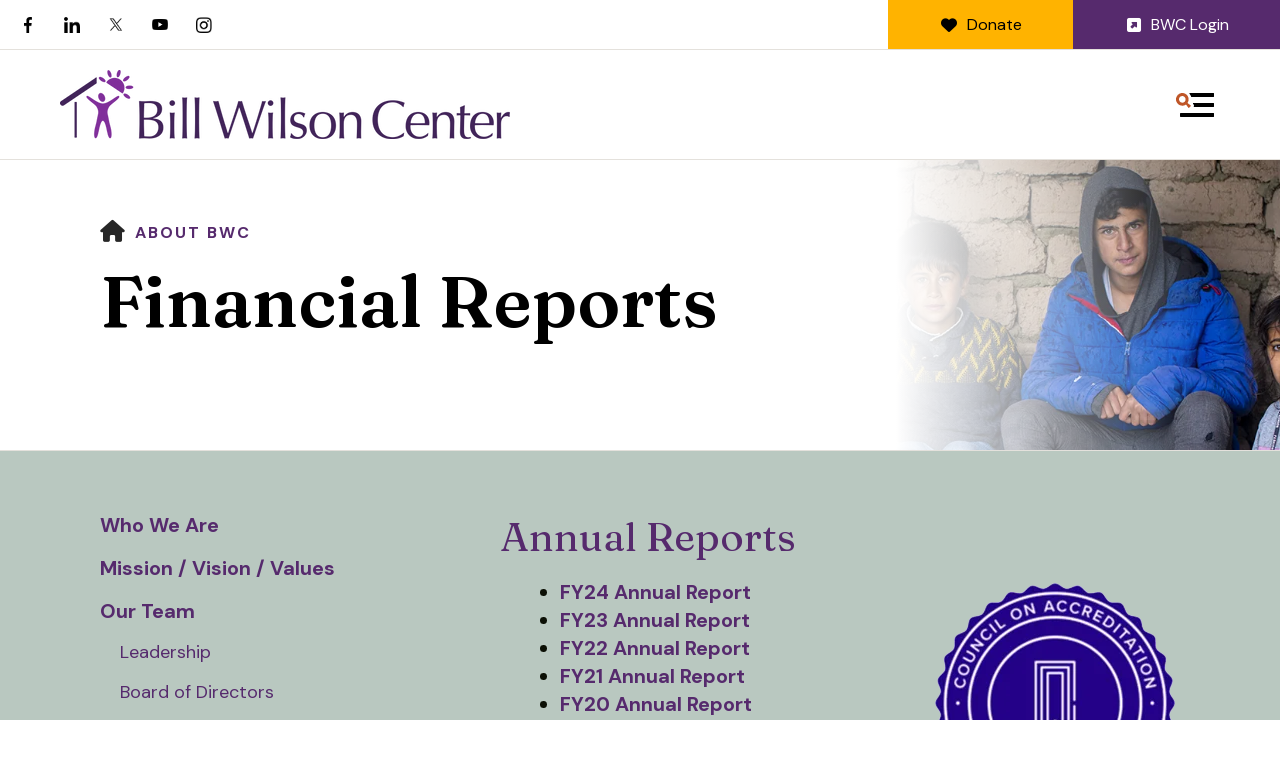

--- FILE ---
content_type: text/html; charset=UTF-8
request_url: https://www.billwilsoncenter.org/about/reports.html
body_size: 13983
content:
<!DOCTYPE html>

<!--[if lt IE 9]><html lang="en" class="no-js lt-ie10 lt-ie9"><![endif]-->
<!--[if IE 9]><html lang="en" class="no-js is-ie9 lt-ie10"><![endif]-->
<!--[if gt IE 9]><!--><html lang="en" class="no-js"><!--<![endif]-->

<head>
  <title>Financial Reports</title>
    <link rel="shortcut icon" href="https://cdn.firespring.com/images/51c80d76-a31c-4fea-a3d8-4fad1b29e825"/>


<!-- Meta tags -->
<meta charset="utf-8">
<meta name="viewport" content="width=device-width, initial-scale=1.0">

      <meta name="systranlinks-validation" content="16de7299368aba54340c015affe79476">
  


  <meta name="description" content="Financial reports for Bill Wilson Center, including Annual Reports, Audits  and 990s, are posted.">

  <meta property="og:title" content="Financial Reports">
  <meta property="og:url" content="https://www.billwilsoncenter.org/about/reports.html">
  <meta property="og:type" content="website">
      <meta property="og:description" content="Financial reports for Bill Wilson Center, including Annual Reports, Audits  and 990s, are posted.">
        <meta name="twitter:card" content="summary">
  <meta name="twitter:title" content="Financial Reports">
      <meta name="twitter:description" content="Financial reports for Bill Wilson Center, including Annual Reports, Audits  and 990s, are posted.">
    
  <link rel="stylesheet" href="//cdn.firespring.com/core/v2/css/stylesheet.1769071783.css">

<!-- CSS -->
      <link rel="stylesheet" href="//cdn.firespring.com/designs/np_retreat/css/design-3027.1769071783.css">
  
<!-- SlickSlider Assets -->
  
<!-- jQuery -->
<script nonce="03f673f96488eb3c54ee284af894d7d92f6228552c53d82d0791e382eaa8032f" type="text/javascript">
  (function (window) {
    if (window.location !== window.top.location) {
      var handler = function () {
        window.top.location = window.location;
        return false;
      };
      window.onclick = handler;
      window.onkeypress = handler;
    }
  })(this);
</script>
  <script nonce="03f673f96488eb3c54ee284af894d7d92f6228552c53d82d0791e382eaa8032f" src="//cdn.firespring.com/core/v2/js/jquery.1769071783.js"></script>

<!-- Clicky Analytics -->
    <script
    nonce="03f673f96488eb3c54ee284af894d7d92f6228552c53d82d0791e382eaa8032f"
    type="text/javascript"
  >
    var firespring = { log: function () { return }, goal: function () { return } }
    var firespring_site_id = Number('182786');
    (function () {
      var s = document.createElement('script')
      s.type = 'text/javascript'
      s.async = true
      s.src = 'https://analytics.firespring.com/js';
      (document.getElementsByTagName('head')[0] || document.getElementsByTagName('body')[0]).appendChild(s)
    })()
  </script>
<!-- End Clicky Analytics --><!-- Google External Accounts -->
<script
  async
  nonce="03f673f96488eb3c54ee284af894d7d92f6228552c53d82d0791e382eaa8032f"
  src="https://www.googletagmanager.com/gtag/js?id=G-3S8FKGBZFF"
></script>
<script nonce="03f673f96488eb3c54ee284af894d7d92f6228552c53d82d0791e382eaa8032f">
  window.dataLayer = window.dataLayer || []

  function gtag () {dataLayer.push(arguments)}

  gtag('js', new Date())
    gtag('config', 'G-3S8FKGBZFF')
    gtag('config', 'G-3MXD5JNQ3T')
  </script>
<!-- End Google External Accounts -->

            
  


</head>

  <body class="internal ">

  
  <a href="#main-content" class="skip-to-main" data-search-indexed="false">Skip to main content</a>

      <header class="header" id="header" data-search-indexed="false">
  <div class="wrap">
    <div class="top-header row">

      <div class="top-header--left row">
                          <div class="content-block social-media-block">
  <div class="collection collection--list" id="content_98dab05a59edccb414cab4603b77cba2">

    

    <ul class="collection__items">

        
                                      <li class="collection-item collection-item--has-image" id="content_98dab05a59edccb414cab4603b77cba2_item_14961764">
                                    <div class="collection-item__content clearfix">

                      <div id="content_749851be302b8dc77a7c09915c64e561_image_item_14961764"  class="collection-item-image image" style="max-width: 25px;">
    <a href="https://www.facebook.com/BillWilsonCenter.org?ref=mf" target="_blank" rel="noopener noreferrer "    itemprop="url">
    <img
        loading="lazy"
        width="25"
        height="48"
        alt="Facebook"
        src="https://cdn.firespring.com/images/7a927948-d63d-49e5-8f26-c6c4d30e42be.png"
        srcset="https://cdn.firespring.com/images/7a927948-d63d-49e5-8f26-c6c4d30e42be.png 25w"
        itemprop="image"
                    >
    </a>

          </div>
          
                      <div class="collection-item-label"><a href="https://www.facebook.com/BillWilsonCenter.org?ref=mf" target="_blank" rel="noopener noreferrer "    itemprop="url">Facebook</a></div>
          
          
        </div>
              </li>
                                          <li class="collection-item collection-item--has-image" id="content_98dab05a59edccb414cab4603b77cba2_item_14961765">
                                    <div class="collection-item__content clearfix">

                      <div id="content_749851be302b8dc77a7c09915c64e561_image_item_14961765"  class="collection-item-image image" style="max-width: 42px;">
    <a href="https://www.linkedin.com/company/bill-wilson-center/" target="_blank" rel="noopener noreferrer "    itemprop="url">
    <img
        loading="lazy"
        width="42"
        height="42"
        alt="LinkedIn"
        src="https://cdn.firespring.com/images/a04281b9-66ad-48c2-aeb9-6c88836151e9.png"
        srcset="https://cdn.firespring.com/images/a04281b9-66ad-48c2-aeb9-6c88836151e9.png 42w"
        itemprop="image"
                    >
    </a>

          </div>
          
                      <div class="collection-item-label"><a href="https://www.linkedin.com/company/bill-wilson-center/" target="_blank" rel="noopener noreferrer "    itemprop="url">LinkedIn</a></div>
          
          
        </div>
              </li>
                                          <li class="collection-item collection-item--has-image" id="content_98dab05a59edccb414cab4603b77cba2_item_14961767">
                                    <div class="collection-item__content clearfix">

                      <div id="content_749851be302b8dc77a7c09915c64e561_image_item_14961767"  class="collection-item-image image" style="max-width: 48px;">
    <a href="https://twitter.com/BillWilsonCtr" target="_blank" rel="noopener noreferrer "    itemprop="url">
    <img
        loading="lazy"
        width="48"
        height="40"
        alt="Twitter"
        src="https://cdn.firespring.com/images/025cdff1-4e9a-470c-9ae7-72bb60334f10.png"
        srcset="https://cdn.firespring.com/images/025cdff1-4e9a-470c-9ae7-72bb60334f10.png 48w"
        itemprop="image"
                    >
    </a>

          </div>
          
                      <div class="collection-item-label"><a href="https://twitter.com/BillWilsonCtr" target="_blank" rel="noopener noreferrer "    itemprop="url">Twitter</a></div>
          
          
        </div>
              </li>
                                          <li class="collection-item collection-item--has-image" id="content_98dab05a59edccb414cab4603b77cba2_item_14961768">
                                    <div class="collection-item__content clearfix">

                      <div id="content_749851be302b8dc77a7c09915c64e561_image_item_14961768"  class="collection-item-image image" style="max-width: 52px;">
    <a href="https://www.youtube.com/user/BillWilsonCenter" target="_blank" rel="noopener noreferrer "    itemprop="url">
    <img
        loading="lazy"
        width="52"
        height="36"
        alt="YouTube"
        src="https://cdn.firespring.com/images/2616950b-ac91-4607-a2c2-ce73c7d36ba4.png"
        srcset="https://cdn.firespring.com/images/2616950b-ac91-4607-a2c2-ce73c7d36ba4.png 52w"
        itemprop="image"
                    >
    </a>

          </div>
          
                      <div class="collection-item-label"><a href="https://www.youtube.com/user/BillWilsonCenter" target="_blank" rel="noopener noreferrer "    itemprop="url">YouTube</a></div>
          
          
        </div>
              </li>
                                          <li class="collection-item collection-item--has-image" id="content_98dab05a59edccb414cab4603b77cba2_item_14961769">
                                    <div class="collection-item__content clearfix">

                      <div id="content_749851be302b8dc77a7c09915c64e561_image_item_14961769"  class="collection-item-image image" style="max-width: 43px;">
    <a href="https://www.instagram.com/billwilsonctr/" target="_blank" rel="noopener noreferrer "    itemprop="url">
    <img
        loading="lazy"
        width="43"
        height="43"
        alt="Instagram"
        src="https://cdn.firespring.com/images/f9545cb8-50b3-4f11-ba73-ba711ca1dd63.png"
        srcset="https://cdn.firespring.com/images/f9545cb8-50b3-4f11-ba73-ba711ca1dd63.png 43w"
        itemprop="image"
                    >
    </a>

          </div>
          
                      <div class="collection-item-label"><a href="https://www.instagram.com/billwilsonctr/" target="_blank" rel="noopener noreferrer "    itemprop="url">Instagram</a></div>
          
          
        </div>
              </li>
      
    </ul>

    </div>
</div>
        
                      </div>

      <div class="top-header--right row">
                
                          <div class="content-block donate-block">
  <div class="button-content" id="content_3758e619e18631d4de9dde106dd80241">
    <div class="button-content__content">
      <a href="https://www.billwilsoncenter.org/ways_to_give/donate.html"   class="button button--icon button--icon-before"  itemprop="url">
              <i class="fa fa-fw fa-heart button--icon__before"></i>
            Donate
            </a>
    </div>
  </div>

    <div class="button-content" id="content_6b52bf6157e2b9d10a3bbfba16ecb79d">
    <div class="button-content__content">
      <a href="https://www.billwilsoncenter.org/private/login.html"   class="button button--icon button--icon-before"  itemprop="url">
              <i class="fa fa-fw fa-external-link-square button--icon__before"></i>
            BWC Login
            </a>
    </div>
  </div>
</div>
              </div>
    </div>

        
    <div class="bottom-header row">

            <div class="nav-logo">
        <!-- Display Logo-1 if present -->
                    <a href="https://www.billwilsoncenter.org/"><img src="https://cdn.firespring.com/images/5fd5d123-5a5d-492e-a1f3-4c1e5c7bdc5e.png" alt="Bill Wilson Center" title="logo"></a>
                <!-- Display portal logo if present -->
              </div>

                                                                <nav class="nav nav_primary" aria-label="Primary">

    
    <ul class="nav__list nav-ul-0 nav dropdown nav-keyboard">
      
    <li class="nav-level-0 nav__list--parent">
      <a href="https://www.billwilsoncenter.org/services/">Services</a>

      
        <ul class="nav-ul-1">
           
    <li class="nav-level-1">
      <a href="https://www.billwilsoncenter.org/services/">All Services</a>

      
    </li>


    <li class="nav-level-1">
      <a href="https://www.billwilsoncenter.org/services/bhs.html">Counseling Services</a>

      
    </li>


    <li class="nav-level-1">
      <a href="https://www.billwilsoncenter.org/services/crisis-line-services.html">Crisis Line Services</a>

      
    </li>


    <li class="nav-level-1">
      <a href="https://www.billwilsoncenter.org/services/foster-youth-services.html">Foster Youth Services</a>

      
    </li>


    <li class="nav-level-1">
      <a href="https://www.billwilsoncenter.org/services/housing-programs.html">Housing Services</a>

      
    </li>


    <li class="nav-level-1">
      <a href="https://www.billwilsoncenter.org/services/support-services.html">Support Services</a>

      
    </li>


    <li class="nav-level-1">
      <a href="https://www.billwilsoncenter.org/services/index.html">Tips for Parents</a>

      
    </li>


    <li class="nav-level-1">
      <a href="https://www.billwilsoncenter.org/services/workshops.html">Workshops</a>

      
    </li>

        </ul>
      
    </li>


    <li class="nav-level-0 nav__list--parent">
      <a href="https://www.billwilsoncenter.org/action/">Take Action</a>

      
        <ul class="nav-ul-1">
           
    <li class="nav-level-1">
      <a href="https://www.billwilsoncenter.org/action/">Tours</a>

      
    </li>


    <li class="nav-level-1">
      <a href="https://www.billwilsoncenter.org/action/index.html">Volunteer</a>

      
    </li>


    <li class="nav-level-1">
      <a href="https://www.billwilsoncenter.org/action/volunteer-housing-opportunities.html">Volunteer Housing Opportunities</a>

      
    </li>


    <li class="nav-level-1">
      <a href="https://www.billwilsoncenter.org/action/yip.html">Youth Impact Partnership</a>

      
    </li>


    <li class="nav-level-1">
      <a href="https://www.billwilsoncenter.org/action/advocate.html">Advocate</a>

      
    </li>


    <li class="nav-level-1">
      <a href="https://www.billwilsoncenter.org/action/community.html">Additional Resources</a>

      
    </li>


    <li class="nav-level-1">
      <a href="https://www.billwilsoncenter.org/action/bwcfilm.html">2025 Youth Voices Benefit Film Competition</a>

      
    </li>

        </ul>
      
    </li>


    <li class="nav-level-0 nav__list--parent">
      <a href="https://www.billwilsoncenter.org/ways_to_give/">Ways to Give</a>

      
        <ul class="nav-ul-1">
           
    <li class="nav-level-1">
      <a href="https://www.billwilsoncenter.org/ways_to_give/">Donate</a>

      
    </li>


    <li class="nav-level-1">
      <a href="https://www.billwilsoncenter.org/ways_to_give/ways-to-give-to-bwc.html">Ways to Give to BWC</a>

      
    </li>


    <li class="nav-level-1">
      <a href="https://www.billwilsoncenter.org/ways_to_give/car_donations.html">Car Donations</a>

      
    </li>


    <li class="nav-level-1">
      <a href="https://www.billwilsoncenter.org/ways_to_give/estate_giving.html">Estate Giving</a>

      
    </li>


    <li class="nav-level-1">
      <a href="https://www.billwilsoncenter.org/ways_to_give/donate_stocks.html">Stock Donations</a>

      
    </li>


    <li class="nav-level-1">
      <a href="https://www.billwilsoncenter.org/ways_to_give/impact-inspire-circle.html">Impact &amp; Inspire Circle</a>

      
    </li>

        </ul>
      
    </li>


    <li class="nav-level-0 nav__list--parent nav__list--here">
      <a href="https://www.billwilsoncenter.org/about/">About BWC</a>

      
        <ul class="nav-ul-1">
           
    <li class="nav-level-1">
      <a href="https://www.billwilsoncenter.org/about/">Who We Are</a>

      
    </li>


    <li class="nav-level-1">
      <a href="https://www.billwilsoncenter.org/about/mission-vision.html">Mission / Vision / Values</a>

      
    </li>


    <li class="nav-level-1 nav__list--parent">
      <a href="https://www.billwilsoncenter.org/about/staff_and_board/">Our Team</a>

      
        <ul class="nav-ul-2">
           
    <li class="nav-level-2">
      <a href="https://www.billwilsoncenter.org/about/staff_and_board/">Leadership</a>

      
    </li>


    <li class="nav-level-2">
      <a href="https://www.billwilsoncenter.org/about/staff_and_board/boardmembers.html">Board of Directors</a>

      
    </li>


    <li class="nav-level-2">
      <a href="https://www.billwilsoncenter.org/about/staff_and_board/yip.html">Youth Impact Partnership</a>

      
    </li>

        </ul>
      
    </li>


    <li class="nav-level-1">
      <a href="https://www.billwilsoncenter.org/about/outcomes.html">Our Annual Impact Reports</a>

      
    </li>


    <li class="nav-level-1 nav__list--here">
      <a href="https://www.billwilsoncenter.org/about/reports.html">Financial Reports</a>

      
    </li>


    <li class="nav-level-1">
      <a href="https://www.billwilsoncenter.org/about/privacy_policy.html">Privacy Policy</a>

      
    </li>


    <li class="nav-level-1">
      <a href="https://www.billwilsoncenter.org/about/index.html">Resolution Process</a>

      
    </li>


    <li class="nav-level-1">
      <a href="https://www.billwilsoncenter.org/about/faqs.html">FAQs</a>

      
    </li>


    <li class="nav-level-1">
      <a href="https://www.billwilsoncenter.org/about/contact.html">Contact Us</a>

      
    </li>

        </ul>
      
    </li>


    <li class="nav-level-0 nav__list--parent">
      <a href="https://www.billwilsoncenter.org/news_events/">News &amp; Events</a>

      
        <ul class="nav-ul-1">
           
    <li class="nav-level-1">
      <a href="https://www.billwilsoncenter.org/news_events/">In The News</a>

      
    </li>


    <li class="nav-level-1 nav__list--parent">
      <a href="https://www.billwilsoncenter.org/news_events/events/">Events</a>

      
        <ul class="nav-ul-2">
           
    <li class="nav-level-2">
      <a href="https://www.billwilsoncenter.org/news_events/events/">Featured Events</a>

      
    </li>

        </ul>
      
    </li>


    <li class="nav-level-1">
      <a href="https://www.billwilsoncenter.org/news_events/research.html">Research</a>

      
    </li>


    <li class="nav-level-1">
      <a href="https://www.billwilsoncenter.org/news_events/testimonials.html">Testimonials</a>

      
    </li>


    <li class="nav-level-1">
      <a href="https://www.billwilsoncenter.org/news_events/bill_wilson_center_videos.html">Videos</a>

      
    </li>

        </ul>
      
    </li>


    <li class="nav-level-0 nav__list--parent">
      <a href="https://www.billwilsoncenter.org/bwc_jobs/">Careers</a>

      
        <ul class="nav-ul-1">
           
    <li class="nav-level-1">
      <a href="https://www.billwilsoncenter.org/bwc_jobs/">Job Opportunities</a>

      
    </li>

        </ul>
      
    </li>


    <li class="nav-level-0 nav__list--parent">
      <a href="https://www.billwilsoncenter.org/donate-now/">Donate</a>

      
        <ul class="nav-ul-1">
           
    <li class="nav-level-1">
      <a href="https://www.billwilsoncenter.org/donate-now/">Donate Online Now</a>

      
    </li>

        </ul>
      
    </li>

    </ul>

    
  </nav>


              
                    <div class="search-container-overlay">
          <div class="content-block search-block">
  <div class="search-form search-form--9a9691bc6b866323bf0702b01a9ea04a" role="search">

  <form class="form--inline form--inline--no-button" novalidate>
    <div class="form-row">
      <div class="form-row__controls">
        <input aria-label="Search our site" type="search" id="search-form__input--9a9691bc6b866323bf0702b01a9ea04a" autocomplete="off">
      </div>
    </div>
  </form>

  <div id="search-form__results--9a9691bc6b866323bf0702b01a9ea04a" class="search-form__results"></div>
    <script nonce="03f673f96488eb3c54ee284af894d7d92f6228552c53d82d0791e382eaa8032f" type="text/javascript">
      var ss360Config = window.ss360Config || []
      var config = {
        style: {
          themeColor: '#333333',
          accentColor: "#000000",
          loaderType: 'circle'
        },
        searchBox: {
          selector: "#search-form__input--9a9691bc6b866323bf0702b01a9ea04a"
        },
        tracking: {
          providers: []
        },
        siteId: "www.billwilsoncenter.org",
        showErrors: false
      }
      if (!window.ss360Config[0]) {
        var stScript = document.createElement('script')
        stScript.type = 'text/javascript'
        stScript.async = true
        stScript.src = 'https://cdn.sitesearch360.com/v13/sitesearch360-v13.min.js'
        var entry = document.getElementsByTagName('script')[0]
        entry.parentNode.insertBefore(stScript, entry)
      }
      ss360Config.push(config)
    </script>
</div>
</div>
        </div>
        <div class="search-toggle" tabindex="0" role="button" aria-label="Search Site" aria-expanded="false">
          <i class="fa fa-search"></i>
          <span class="sr-only">SEARCH</span>
        </div>
      
            <div class="mobile-menu-toggle" tabindex="0" role="button" aria-label="Primary Navigation" aria-expanded="false">
        <svg version="1.1" xmlns="http://www.w3.org/2000/svg" xmlns:xlink="http://www.w3.org/1999/xlink" x="0" y="0" width="38.1" height="24" viewBox="0 0 38.1 24" style="overflow:visible;enable-background:new 0 0 38.1 24" xml:space="preserve"><path class="st0" d="M14.7 12.4l-1.6-1.2-.8-.6-.8-.6c.2-.3.4-.6.5-.9.2-.3.3-.6.4-1 .2-.6.2-1.2.2-1.8C12.6 2.8 9.8 0 6.3 0S0 2.9 0 6.4s2.9 6.3 6.4 6.3c.6 0 1.2-.1 1.8-.3.3-.1.7-.2 1-.4.3-.1.6-.3.8-.5l.6.8.6.8 1.2 1.6c.1.1.2.2.4.2.1 0 .2 0 .3-.2l1.6-1.6c.1-.1.1-.1.1-.2v-.3s0-.1-.1-.2zM6.3 9.7C4.5 9.7 3 8.2 3 6.3 3 4.5 4.5 3 6.3 3c1.8 0 3.3 1.5 3.3 3.3.1 1.9-1.4 3.4-3.3 3.4z"/><path class="st1" d="M38.1.5v3c0 .3-.2.5-.5.5H15.7c-.2 0-.4-.1-.5-.3-.4-1.1-.9-2-1.6-2.8-.3-.4-.1-.9.3-.9h23.6c.4 0 .6.2.6.5zM37.6 24h-33c-.3 0-.5-.2-.5-.5v-3c0-.3.2-.5.5-.5h33c.3 0 .5.2.5.5v3c0 .3-.2.5-.5.5zM38.1 10.5v3c0 .3-.2.5-.5.5H18c-.2 0-.3-.2-.2-.4.4-.8.2-1.9-.7-2.8-.3-.3-.1-.9.3-.9h20.2c.3.1.5.3.5.6z"/></svg>
        <span class="sr-only">MENU</span>
      </div>

    </div>
  </div>
</header>
  
  
    <div class="masthead-container" data-search-indexed="true" role="region" aria-label="masthead">
    <div class="wrap">
      <div class="nav nav--breadcrumbs" role="navigation" aria-label="Breadcrumbs" data-search-indexed="false">
        <ul class="nav__list">
          <li><a href="https://www.billwilsoncenter.org/"><i class="fa fa-home"></i><span class="hidden-visually">Home</span></a></li>
                                    <li><a href="https://www.billwilsoncenter.org/about/">About BWC</a></li>
                                                    </ul>
      </div>
      <h1 class="page-title">Financial Reports</h1>

              <div class="masthead-content">
              <div id="content_845b90408bdd5163578ec1827215bc73"  class="image" style="max-width: 800px;">
    
    <img
        loading="lazy"
        width="800"
        height="375"
        alt=""
        src="https://cdn.firespring.com/images/29124981-b233-4c0d-a5d6-b1091da67c33.png"
        srcset="https://cdn.firespring.com/images/0e00b713-c339-44fd-8f71-34102d21ae15.png 600w, https://cdn.firespring.com/images/29124981-b233-4c0d-a5d6-b1091da67c33.png 800w"
        itemprop="image"
                    >
    

          </div>

        </div>
            <div class="wave"></div>
    </div>
  </div>

  <main data-search-indexed="true">
    <div class="wrap">

              <div class="sidebar-container" data-search-indexed="false">

                                                  <nav class="nav nav_section_root subnav" aria-label="Secondary">

    
    <ul class="nav__list nav-ul-0 nav subnav">
      
    <li class="nav-level-0">
      <a href="https://www.billwilsoncenter.org/about/">Who We Are</a>

      
    </li>


    <li class="nav-level-0">
      <a href="https://www.billwilsoncenter.org/about/mission-vision.html">Mission / Vision / Values</a>

      
    </li>


    <li class="nav-level-0 nav__list--parent">
      <a href="https://www.billwilsoncenter.org/about/staff_and_board/">Our Team</a>

      
        <ul class="nav-ul-1">
           
    <li class="nav-level-1">
      <a href="https://www.billwilsoncenter.org/about/staff_and_board/">Leadership</a>

      
    </li>


    <li class="nav-level-1">
      <a href="https://www.billwilsoncenter.org/about/staff_and_board/boardmembers.html">Board of Directors</a>

      
    </li>


    <li class="nav-level-1">
      <a href="https://www.billwilsoncenter.org/about/staff_and_board/yip.html">Youth Impact Partnership</a>

      
    </li>

        </ul>
      
    </li>


    <li class="nav-level-0">
      <a href="https://www.billwilsoncenter.org/about/outcomes.html">Our Annual Impact Reports</a>

      
    </li>


    <li class="nav-level-0 nav__list--here">
      <a href="https://www.billwilsoncenter.org/about/reports.html">Financial Reports</a>

      
    </li>


    <li class="nav-level-0">
      <a href="https://www.billwilsoncenter.org/about/privacy_policy.html">Privacy Policy</a>

      
    </li>


    <li class="nav-level-0">
      <a href="https://www.billwilsoncenter.org/about/index.html">Resolution Process</a>

      
    </li>


    <li class="nav-level-0">
      <a href="https://www.billwilsoncenter.org/about/faqs.html">FAQs</a>

      
    </li>


    <li class="nav-level-0">
      <a href="https://www.billwilsoncenter.org/about/contact.html">Contact Us</a>

      
    </li>

    </ul>

    
  </nav>


            
    
        
  </div>
      
            
        <div class="primary-intro-container" id="main-content">
          
                      <div class="primary-container">
              <h4>Annual Reports</h4>    <div id="content_733e259e8ae705b54f953f51effef077"  class="image sb-float-right" style="max-width: 250px;">
    
    <img
        loading="lazy"
        width="250"
        height="250"
        alt=""
        src="https://cdn.firespring.com/images/a7d03647-5b07-4e72-a77d-7b703e549bf5.png"
        srcset="https://cdn.firespring.com/images/a7d03647-5b07-4e72-a77d-7b703e549bf5.png 250w"
        itemprop="image"
                    >
    

          </div>


        <div class="collection collection--list" id="content_ebe1ab38cc77588f2becc53c6818aa82">

    

    <ul class="collection__items list-spacing--single">

        
                        <li class="collection-item" id="content_ebe1ab38cc77588f2becc53c6818aa82_item_15326289">
                                    <div class="collection-item__content">

          
                      <div class="collection-item-label"><a href="/file_download/b4a0c8db-2b4c-46bf-aad0-1d303c88e690"   class="firespring_log_download"  itemprop="url">FY24 Annual Report</a></div>
          
          
        </div>
              </li>
                            <li class="collection-item" id="content_ebe1ab38cc77588f2becc53c6818aa82_item_14956643">
                                    <div class="collection-item__content">

          
                      <div class="collection-item-label"><a href="/file_download/eebb0915-48bf-4655-ac8f-63cb98cada92"   class="firespring_log_download"  itemprop="url">FY23 Annual Report</a></div>
          
          
        </div>
              </li>
                            <li class="collection-item" id="content_ebe1ab38cc77588f2becc53c6818aa82_item_14956644">
                                    <div class="collection-item__content">

          
                      <div class="collection-item-label"><a href="/file_download/6bce301e-5d88-4b07-9b5b-896e526c225d" target="_blank" rel="noopener noreferrer "  class="firespring_log_download"  itemprop="url">FY22 Annual Report</a></div>
          
          
        </div>
              </li>
                            <li class="collection-item" id="content_ebe1ab38cc77588f2becc53c6818aa82_item_14956645">
                                    <div class="collection-item__content">

          
                      <div class="collection-item-label"><a href="/file_download/5884d513-e431-4157-9379-52b8bc5b6700"   class="firespring_log_download"  itemprop="url">FY21 Annual Report</a></div>
          
          
        </div>
              </li>
                            <li class="collection-item" id="content_ebe1ab38cc77588f2becc53c6818aa82_item_14956646">
                                    <div class="collection-item__content">

          
                      <div class="collection-item-label"><a href="/file_download/d060475c-9f03-4a6a-833a-1c0946d5d93d"   class="firespring_log_download"  itemprop="url">FY20 Annual Report</a></div>
          
          
        </div>
              </li>
                            <li class="collection-item" id="content_ebe1ab38cc77588f2becc53c6818aa82_item_14956647">
                                    <div class="collection-item__content">

          
                      <div class="collection-item-label"><a href="/file_download/709e8486-87aa-4c1b-8fc0-d18e8a3884c2"   class="firespring_log_download"  itemprop="url">FY19 Annual Report</a></div>
          
          
        </div>
              </li>
      
    </ul>

    </div>
<h4>Financial Reports</h4>

        <div class="collection collection--list" id="content_626634639f84dacc1805eff3e0c998d1">

    

    <ul class="collection__items list-spacing--single">

        
                        <li class="collection-item" id="content_626634639f84dacc1805eff3e0c998d1_item_15316114">
                                    <div class="collection-item__content">

          
                      <div class="collection-item-label"><a href="/file_download/inline/ffd952cc-9946-425b-9667-9ede4db12e3d" target="_blank" rel="noopener noreferrer "  class="firespring_log_download"  itemprop="url">Fiscal Year 2024 Audit</a></div>
          
          
        </div>
              </li>
                            <li class="collection-item" id="content_626634639f84dacc1805eff3e0c998d1_item_15393378">
                                    <div class="collection-item__content">

          
                      <div class="collection-item-label"><a href="/file_download/inline/2fbbdee0-c0c0-45e4-9a90-5ac5b21e2e98" target="_blank" rel="noopener noreferrer "  class="firespring_log_download"  itemprop="url">Fiscal Year 2024 990</a></div>
          
          
        </div>
              </li>
                            <li class="collection-item" id="content_626634639f84dacc1805eff3e0c998d1_item_14956665">
                                    <div class="collection-item__content">

          
                      <div class="collection-item-label"><a href="/file_download/inline/4335a3bc-92dd-4907-915c-17dd548cd702" target="_blank" rel="noopener noreferrer "  class="firespring_log_download"  itemprop="url">Fiscal Year 2023 Audit</a></div>
          
          
        </div>
              </li>
                            <li class="collection-item" id="content_626634639f84dacc1805eff3e0c998d1_item_15316115">
                                    <div class="collection-item__content">

          
                      <div class="collection-item-label"><a href="/file_download/inline/c14e00a0-0838-41dc-8d23-394db9b0b524" target="_blank" rel="noopener noreferrer "  class="firespring_log_download"  itemprop="url">Fiscal Year 2023 990</a></div>
          
          
        </div>
              </li>
                            <li class="collection-item" id="content_626634639f84dacc1805eff3e0c998d1_item_14956666">
                                    <div class="collection-item__content">

          
                      <div class="collection-item-label"><a href="/file_download/inline/413a1b11-3c16-478e-8a2d-c6e7528514c6" target="_blank" rel="noopener noreferrer "  class="firespring_log_download"  itemprop="url">Fiscal Year 2022 Audit</a></div>
          
          
        </div>
              </li>
                            <li class="collection-item" id="content_626634639f84dacc1805eff3e0c998d1_item_14956667">
                                    <div class="collection-item__content">

          
                      <div class="collection-item-label"><a href="/file_download/778b6d25-0d2a-44a0-94dc-f5437f97132a"   class="firespring_log_download"  itemprop="url">Fiscal Year 2022 990</a></div>
          
          
        </div>
              </li>
                            <li class="collection-item" id="content_626634639f84dacc1805eff3e0c998d1_item_14956668">
                                    <div class="collection-item__content">

          
                      <div class="collection-item-label"><a href="/file_download/33490d22-65d0-42fa-a77f-f1692a526c68"   class="firespring_log_download"  itemprop="url">Fiscal Year 2021 Audit</a></div>
          
          
        </div>
              </li>
                            <li class="collection-item" id="content_626634639f84dacc1805eff3e0c998d1_item_14956669">
                                    <div class="collection-item__content">

          
                      <div class="collection-item-label"><a href="/file_download/397fd272-e1a9-48a8-9d36-8097c08b2918" target="_blank" rel="noopener noreferrer "  class="firespring_log_download"  itemprop="url">Fiscal Year 2021 990</a></div>
          
          
        </div>
              </li>
                            <li class="collection-item" id="content_626634639f84dacc1805eff3e0c998d1_item_14956670">
                                    <div class="collection-item__content">

          
                      <div class="collection-item-label"><a href="/file_download/inline/344d953b-a112-4937-a58a-02ace4e7c3d4"   class="firespring_log_download"  itemprop="url">Fiscal Year 2020 Audit</a></div>
          
          
        </div>
              </li>
                            <li class="collection-item" id="content_626634639f84dacc1805eff3e0c998d1_item_14956671">
                                    <div class="collection-item__content">

          
                      <div class="collection-item-label"><a href="/file_download/inline/52d8d691-2190-4e6f-86d4-9faca296cfc1"   class="firespring_log_download"  itemprop="url">Fiscal Year 2020 990</a></div>
          
          
        </div>
              </li>
                            <li class="collection-item" id="content_626634639f84dacc1805eff3e0c998d1_item_14956672">
                                    <div class="collection-item__content">

          
                      <div class="collection-item-label"><a href="/file_download/b5ed34e1-0537-41a5-a975-6bb5200ef5ad"   class="firespring_log_download"  itemprop="url">Fiscal Year 2019 Audit</a></div>
          
          
        </div>
              </li>
                            <li class="collection-item" id="content_626634639f84dacc1805eff3e0c998d1_item_14956673">
                                    <div class="collection-item__content">

          
                      <div class="collection-item-label"><a href="/file_download/inline/a595397a-aa28-4269-9ab1-ee65befc3a93" target="_blank" rel="noopener noreferrer "  class="firespring_log_download"  itemprop="url">Fiscal Year 2019 990 </a></div>
          
          
        </div>
              </li>
                            <li class="collection-item" id="content_626634639f84dacc1805eff3e0c998d1_item_14956674">
                                    <div class="collection-item__content">

          
                      <div class="collection-item-label"><a href="/file_download/43e2a8df-30bb-4d04-aa0b-68edbdbcbd94"   class="firespring_log_download"  itemprop="url">Fiscal Year 2018 Audit</a></div>
          
          
        </div>
              </li>
      
    </ul>

    </div>
<h4>Bill Wilson Center's Tax ID number is 94-2221849</h4>    <div id="content_be18852f9571c0c868a495d346423ae5"  class="image sb-float-right" style="max-width: 150px;">
    <a href="https://www.charitynavigator.org/ein/942221849" target="_blank" rel="noopener noreferrer "    itemprop="url">
    <img
        loading="lazy"
        width="150"
        height="150"
        alt="Annual &amp; Financial Reports"
        src="https://cdn.firespring.com/images/7156ce40-675f-4cd4-84ab-cb1bf9a06491.png"
        srcset="https://cdn.firespring.com/images/7156ce40-675f-4cd4-84ab-cb1bf9a06491.png 150w"
        itemprop="image"
                    >
    </a>

          </div>
<p><a href="https://www.guidestar.org/profile/94-2221849" target="_blank" rel="noreferrer noopener"><img src="https://widgets.guidestar.org/gximage2?o=8397552&l=v4" alt="" /></a></p>
            </div>
                  </div>

      
            
    </div>

        
        
        
  </main>

          <footer data-search-indexed="false">
  <div class="row--top">
    <div class="wrap row">

                    <div class="content-block social-media-block">
  <div class="collection collection--list" id="content_98dab05a59edccb414cab4603b77cba2">

    

    <ul class="collection__items">

        
                                      <li class="collection-item collection-item--has-image" id="content_98dab05a59edccb414cab4603b77cba2_item_14961764">
                                    <div class="collection-item__content clearfix">

                      <div id="content_749851be302b8dc77a7c09915c64e561_image_item_14961764"  class="collection-item-image image" style="max-width: 25px;">
    <a href="https://www.facebook.com/BillWilsonCenter.org?ref=mf" target="_blank" rel="noopener noreferrer "    itemprop="url">
    <img
        loading="lazy"
        width="25"
        height="48"
        alt="Facebook"
        src="https://cdn.firespring.com/images/7a927948-d63d-49e5-8f26-c6c4d30e42be.png"
        srcset="https://cdn.firespring.com/images/7a927948-d63d-49e5-8f26-c6c4d30e42be.png 25w"
        itemprop="image"
                    >
    </a>

          </div>
          
                      <div class="collection-item-label"><a href="https://www.facebook.com/BillWilsonCenter.org?ref=mf" target="_blank" rel="noopener noreferrer "    itemprop="url">Facebook</a></div>
          
          
        </div>
              </li>
                                          <li class="collection-item collection-item--has-image" id="content_98dab05a59edccb414cab4603b77cba2_item_14961765">
                                    <div class="collection-item__content clearfix">

                      <div id="content_749851be302b8dc77a7c09915c64e561_image_item_14961765"  class="collection-item-image image" style="max-width: 42px;">
    <a href="https://www.linkedin.com/company/bill-wilson-center/" target="_blank" rel="noopener noreferrer "    itemprop="url">
    <img
        loading="lazy"
        width="42"
        height="42"
        alt="LinkedIn"
        src="https://cdn.firespring.com/images/a04281b9-66ad-48c2-aeb9-6c88836151e9.png"
        srcset="https://cdn.firespring.com/images/a04281b9-66ad-48c2-aeb9-6c88836151e9.png 42w"
        itemprop="image"
                    >
    </a>

          </div>
          
                      <div class="collection-item-label"><a href="https://www.linkedin.com/company/bill-wilson-center/" target="_blank" rel="noopener noreferrer "    itemprop="url">LinkedIn</a></div>
          
          
        </div>
              </li>
                                          <li class="collection-item collection-item--has-image" id="content_98dab05a59edccb414cab4603b77cba2_item_14961767">
                                    <div class="collection-item__content clearfix">

                      <div id="content_749851be302b8dc77a7c09915c64e561_image_item_14961767"  class="collection-item-image image" style="max-width: 48px;">
    <a href="https://twitter.com/BillWilsonCtr" target="_blank" rel="noopener noreferrer "    itemprop="url">
    <img
        loading="lazy"
        width="48"
        height="40"
        alt="Twitter"
        src="https://cdn.firespring.com/images/025cdff1-4e9a-470c-9ae7-72bb60334f10.png"
        srcset="https://cdn.firespring.com/images/025cdff1-4e9a-470c-9ae7-72bb60334f10.png 48w"
        itemprop="image"
                    >
    </a>

          </div>
          
                      <div class="collection-item-label"><a href="https://twitter.com/BillWilsonCtr" target="_blank" rel="noopener noreferrer "    itemprop="url">Twitter</a></div>
          
          
        </div>
              </li>
                                          <li class="collection-item collection-item--has-image" id="content_98dab05a59edccb414cab4603b77cba2_item_14961768">
                                    <div class="collection-item__content clearfix">

                      <div id="content_749851be302b8dc77a7c09915c64e561_image_item_14961768"  class="collection-item-image image" style="max-width: 52px;">
    <a href="https://www.youtube.com/user/BillWilsonCenter" target="_blank" rel="noopener noreferrer "    itemprop="url">
    <img
        loading="lazy"
        width="52"
        height="36"
        alt="YouTube"
        src="https://cdn.firespring.com/images/2616950b-ac91-4607-a2c2-ce73c7d36ba4.png"
        srcset="https://cdn.firespring.com/images/2616950b-ac91-4607-a2c2-ce73c7d36ba4.png 52w"
        itemprop="image"
                    >
    </a>

          </div>
          
                      <div class="collection-item-label"><a href="https://www.youtube.com/user/BillWilsonCenter" target="_blank" rel="noopener noreferrer "    itemprop="url">YouTube</a></div>
          
          
        </div>
              </li>
                                          <li class="collection-item collection-item--has-image" id="content_98dab05a59edccb414cab4603b77cba2_item_14961769">
                                    <div class="collection-item__content clearfix">

                      <div id="content_749851be302b8dc77a7c09915c64e561_image_item_14961769"  class="collection-item-image image" style="max-width: 43px;">
    <a href="https://www.instagram.com/billwilsonctr/" target="_blank" rel="noopener noreferrer "    itemprop="url">
    <img
        loading="lazy"
        width="43"
        height="43"
        alt="Instagram"
        src="https://cdn.firespring.com/images/f9545cb8-50b3-4f11-ba73-ba711ca1dd63.png"
        srcset="https://cdn.firespring.com/images/f9545cb8-50b3-4f11-ba73-ba711ca1dd63.png 43w"
        itemprop="image"
                    >
    </a>

          </div>
          
                      <div class="collection-item-label"><a href="https://www.instagram.com/billwilsonctr/" target="_blank" rel="noopener noreferrer "    itemprop="url">Instagram</a></div>
          
          
        </div>
              </li>
      
    </ul>

    </div>
</div>
      
            
            <div class="phone-container">
                    <div class="locations-hours locations-hours--variable">

  <div class="location location--1" itemscope itemtype="https://schema.org/Organization">

              
    <div class="location__info">

              
          <div class="location__address" itemprop="address" itemscope itemtype="https://schema.org/PostalAddress">

                          
                <div class="location-address location-address--1" itemprop="streetAddress">
                  3490 The Alameda
                </div>

                                        
                <div class="location-address location-address--2" itemprop="streetAddress">
                  Santa Clara, CA  95050
                </div>

                          
          </div>

              
              
          <div class="location__phone">

                          
                <div class="location-phone location-phone--1">
                                      <span class="label">Phone:</span>
                                    <span class="value" itemprop="telephone" content="4082430222"><a
                        href="tel:4082430222">(408) 243-0222</a></span>
                </div>

                          
          </div>

              
              
          <div class="location__links">
            <div class="location-links-email">
                                              <span class="value" itemprop="email"><a href="mailto:B&#87;Cm&#x61;&#x69;l&#64;b&#105;&#108;l&#x77;&#105;&#x6c;&#115;&#111;n&#99;&#x65;&#110;&#x74;&#x65;&#114;.o&#x72;g">BWCmail@billwilsoncenter.org</a></span>
                          </div>
          </div>

              
              
          <div class="location__hours">
            <p>Monday - Friday: 8 - 5 p.m.</p>
          </div>

              
    </div>
  </div>


</div>              </div>

    </div>
  </div>

    
  <div class="row--middle">
    <div class="wrap">
      <div class="locations-container">
        <div class="locations-hours locations-hours--variable">

  <div class="location location--1" itemscope itemtype="https://schema.org/Organization">

              
    <div class="location__info">

              
          <div class="location__address" itemprop="address" itemscope itemtype="https://schema.org/PostalAddress">

                          
                <div class="location-address location-address--1" itemprop="streetAddress">
                  3490 The Alameda
                </div>

                                        
                <div class="location-address location-address--2" itemprop="streetAddress">
                  Santa Clara, CA  95050
                </div>

                          
          </div>

              
              
          <div class="location__phone">

                          
                <div class="location-phone location-phone--1">
                                      <span class="label">Phone:</span>
                                    <span class="value" itemprop="telephone" content="4082430222"><a
                        href="tel:4082430222">(408) 243-0222</a></span>
                </div>

                          
          </div>

              
              
          <div class="location__links">
            <div class="location-links-email">
                                              <span class="value" itemprop="email"><a href="mailto:B&#87;Cm&#x61;&#x69;l&#64;b&#105;&#108;l&#x77;&#105;&#x6c;&#115;&#111;n&#99;&#x65;&#110;&#x74;&#x65;&#114;.o&#x72;g">BWCmail@billwilsoncenter.org</a></span>
                          </div>
          </div>

              
              
          <div class="location__hours">
            <p>Monday - Friday: 8 - 5 p.m.</p>
          </div>

              
    </div>
  </div>


</div>      </div>
    </div>
  </div>

  <div class="row--bottom align-center">
    <div class="wrap row">

      <div class="copy-container">
        &copy;
        2026
        Bill Wilson Center
      </div>

            <div class="policy-links">
              <!-- BEGIN privacy policy -->
        <div class="policy-link policy-link--privacy">

          <a href="#privacy-policy" class="lightbox lightbox--inline js-lightbox--inline">Privacy Policy</a>

          <div id="privacy-policy" class="inline-popup inline-popup--medium mfp-hide">

            <div class="policy-title">
              <h2>Privacy Policy</h2>
            </div>

            <div class="policy-content">
              <ol>

<li><strong>What Information Do We Collect?</strong>
When you visit our website you may provide us with two types of information: personal information you knowingly choose to disclose that is collected on an individual basis and website use information collected on an aggregate basis as you and others browse our website.</li>

<li><strong>Personal Information You Choose to Provide</strong>
We may request that you voluntarily supply us with personal information, including your email address, postal address, home or work telephone number and other personal information for such purposes as correspondence, placing an order, requesting an estimate, or participating in online surveys.
If you choose to correspond with us through email, we may retain the content of your email messages together with your email address and our responses. We provide the same protections for these electronic communications that we employ in the maintenance of information received by mail and telephone.</li>

<li><strong>Website Use Information</strong>
Similar to other websites, our site may utilize a standard technology called "cookies" (see explanation below, "What Are Cookies?") and web server logs to collect information about how our website is used. Information gathered through cookies and server logs may include the date and time of visits, the pages viewed, time spent at our website, and the sites visited just before and just after ours. This information is collected on an aggregate basis. None of this information is associated with you as an individual.</li>

<li><strong>How Do We Use the Information That You Provide to Us?</strong>
Broadly speaking, we use personal information for purposes of administering our business activities, providing service and support and making available other products and services to our customers and prospective customers. Occasionally, we may also use the information we collect to notify you about important changes to our website, new services and special offers we think you will find valuable. The lists used to send you product and service offers are developed and managed under our traditional standards designed to safeguard the security and privacy of all personal information provided by our users. You may at any time to notify us of your desire not to receive these offers.</li>

<li><strong>What Are Cookies?</strong>
Cookies are a feature of web browser software that allows web servers to recognize the computer used to access a website. Cookies are small pieces of data that are stored by a user's web browser on the user's hard drive. Cookies can remember what information a user accesses on one web page to simplify subsequent interactions with that website by the same user or to use the information to streamline the user's transactions on related web pages. This makes it easier for a user to move from web page to web page and to complete commercial transactions over the Internet. Cookies should make your online experience easier and more personalized.</li>

<li><strong>How Do We Use Information Collected From Cookies?</strong>
We use website browser software tools such as cookies and web server logs to gather information about our website users' browsing activities, in order to constantly improve our website and better serve our users. This information assists us to design and arrange our web pages in the most user-friendly manner and to continually improve our website to better meet the needs of our users and prospective users.
Cookies help us collect important business and technical statistics. The information in the cookies lets us trace the paths followed by users to our website as they move from one page to another. Web server logs allow us to count how many people visit our website and evaluate our website's visitor capacity. We do not use these technologies to capture your individual email address or any personally identifying information about you.</li>

<li><strong>Notice of New Services and Changes</strong>
Occasionally, we may use the information we collect to notify you about important changes to our website, new services and special offers we think you will find valuable. As a user of our website, you will be given the opportunity to notify us of your desire not to receive these offers by clicking on a response box when you receive such an offer or by sending us an email request.</li>

<li><strong>How Do We Secure Information Transmissions?</strong>
When you send confidential personal information to us on our website, a secure server software which we have licensed encrypts all information you input before it is sent to us. The information is scrambled en route and decoded once it reaches our website.
Other email that you may send to us may not be secure unless we advise you that security measures will be in place prior to your transmitting the information. For that reason, we ask that you do not send confidential information such as Social Security, credit card, or account numbers to us through an unsecured email.</li>

<li><strong>How Do We Protect Your Information?</strong>
Information Security -- We utilize encryption/security software to safeguard the confidentiality of personal information we collect from unauthorized access or disclosure and accidental loss, alteration or destruction.
Evaluation of Information Protection Practices -- Periodically, our operations and business practices are reviewed for compliance with organization policies and procedures governing the security, confidentiality and quality of our information.
Employee Access, Training and Expectations -- Our organization values, ethical standards, policies and practices are committed to the protection of user information. In general, our business practices limit employee access to confidential information, and limit the use and disclosure of such information to authorized persons, processes and transactions.</li>

<li><strong>How Can You Access and Correct Your Information?</strong>
You may request access to all your personally identifiable information that we collect online and maintain in our database by emailing us using the contact form provided to you within the site structure of our website.</li>

<li><strong>Do We Disclose Information to Outside Parties?</strong>
We may provide aggregate information about our customers, sales, website traffic patterns and related website information to our affiliates or reputable third parties, but this information will not include personally identifying data, except as otherwise provided in this privacy policy.</li>

<li><strong>What About Legally Compelled Disclosure of Information?</strong>
We may disclose information when legally compelled to do so, in other words, when we, in good faith, believe that the law requires it or for the protection of our legal rights.</li>

<li><strong>Permission to Use of Materials</strong>
The right to download and store or output the materials in our website is granted for the user's personal use only, and materials may not be reproduced in any edited form. Any other reproduction, transmission, performance, display or editing of these materials by any means mechanical or electronic without our express written permission is strictly prohibited. Users wishing to obtain permission to reprint or reproduce any materials appearing on this site may contact us directly.</li>

</ol>
            </div>

          </div>

        </div>
        <!-- END privacy policy -->
      
              <!-- BEGIN terms & conditions -->
        <div class="policy-link policy-link--terms-conditions">

          <a href="#terms-conditions" class="lightbox lightbox--inline js-lightbox--inline">Terms &amp; Conditions</a>

          <div id="terms-conditions" class="inline-popup inline-popup--medium mfp-hide">

            <div class="policy-title">

              <h2>Terms &amp; Conditions</h2>

            </div>

            <div class="policy-content">
              <h2>Donation Refund Policy</h2>

We are grateful for your donation and support of our organization. If you have made an error in making your donation or change your mind about contributing to our organization please contact us.  Refunds are returned using the original method of payment. If you made your donation by credit card, your refund will be credited to that same credit card.

<h2>Automated Recurring Donation Cancellation</h2>

Ongoing support is important to enabling projects to continue their work, so we encourage donors to continue to contribute to projects over time. But if you must cancel your recurring donation, please notify us.
            </div>

          </div>

        </div>
        <!-- END terms & conditions -->
          </div>
  
      <div class="powered-by">
  Crafted by <a href="https://www.firespring.com/services/nonprofit-website-builder/" target="_blank" rel="noopener noreferrer">Firespring</a>
</div>

    </div>
  </div>
</footer>
      
  <section class="mobile-container container-dark" data-search-indexed="false">
  <div class="mobile-menu-wrap">

                                                  <nav class="nav mobile accordion" aria-label="Secondary">

    
    <ul class="nav__list nav-ul-0 nav">
      
    <li class="nav-level-0 nav__list--parent">
      <a href="https://www.billwilsoncenter.org/services/">Services</a>

      
        <ul class="nav-ul-1">
           
    <li class="nav-level-1">
      <a href="https://www.billwilsoncenter.org/services/">All Services</a>

      
    </li>


    <li class="nav-level-1">
      <a href="https://www.billwilsoncenter.org/services/bhs.html">Counseling Services</a>

      
    </li>


    <li class="nav-level-1">
      <a href="https://www.billwilsoncenter.org/services/crisis-line-services.html">Crisis Line Services</a>

      
    </li>


    <li class="nav-level-1">
      <a href="https://www.billwilsoncenter.org/services/foster-youth-services.html">Foster Youth Services</a>

      
    </li>


    <li class="nav-level-1">
      <a href="https://www.billwilsoncenter.org/services/housing-programs.html">Housing Services</a>

      
    </li>


    <li class="nav-level-1">
      <a href="https://www.billwilsoncenter.org/services/support-services.html">Support Services</a>

      
    </li>


    <li class="nav-level-1">
      <a href="https://www.billwilsoncenter.org/services/index.html">Tips for Parents</a>

      
    </li>


    <li class="nav-level-1">
      <a href="https://www.billwilsoncenter.org/services/workshops.html">Workshops</a>

      
    </li>

        </ul>
      
    </li>


    <li class="nav-level-0 nav__list--parent">
      <a href="https://www.billwilsoncenter.org/action/">Take Action</a>

      
        <ul class="nav-ul-1">
           
    <li class="nav-level-1">
      <a href="https://www.billwilsoncenter.org/action/">Tours</a>

      
    </li>


    <li class="nav-level-1">
      <a href="https://www.billwilsoncenter.org/action/index.html">Volunteer</a>

      
    </li>


    <li class="nav-level-1">
      <a href="https://www.billwilsoncenter.org/action/volunteer-housing-opportunities.html">Volunteer Housing Opportunities</a>

      
    </li>


    <li class="nav-level-1">
      <a href="https://www.billwilsoncenter.org/action/yip.html">Youth Impact Partnership</a>

      
    </li>


    <li class="nav-level-1">
      <a href="https://www.billwilsoncenter.org/action/advocate.html">Advocate</a>

      
    </li>


    <li class="nav-level-1">
      <a href="https://www.billwilsoncenter.org/action/community.html">Additional Resources</a>

      
    </li>


    <li class="nav-level-1">
      <a href="https://www.billwilsoncenter.org/action/bwcfilm.html">2025 Youth Voices Benefit Film Competition</a>

      
    </li>

        </ul>
      
    </li>


    <li class="nav-level-0 nav__list--parent">
      <a href="https://www.billwilsoncenter.org/ways_to_give/">Ways to Give</a>

      
        <ul class="nav-ul-1">
           
    <li class="nav-level-1">
      <a href="https://www.billwilsoncenter.org/ways_to_give/">Donate</a>

      
    </li>


    <li class="nav-level-1">
      <a href="https://www.billwilsoncenter.org/ways_to_give/ways-to-give-to-bwc.html">Ways to Give to BWC</a>

      
    </li>


    <li class="nav-level-1">
      <a href="https://www.billwilsoncenter.org/ways_to_give/car_donations.html">Car Donations</a>

      
    </li>


    <li class="nav-level-1">
      <a href="https://www.billwilsoncenter.org/ways_to_give/estate_giving.html">Estate Giving</a>

      
    </li>


    <li class="nav-level-1">
      <a href="https://www.billwilsoncenter.org/ways_to_give/donate_stocks.html">Stock Donations</a>

      
    </li>


    <li class="nav-level-1">
      <a href="https://www.billwilsoncenter.org/ways_to_give/impact-inspire-circle.html">Impact &amp; Inspire Circle</a>

      
    </li>

        </ul>
      
    </li>


    <li class="nav-level-0 nav__list--parent nav__list--here">
      <a href="https://www.billwilsoncenter.org/about/">About BWC</a>

      
        <ul class="nav-ul-1">
           
    <li class="nav-level-1">
      <a href="https://www.billwilsoncenter.org/about/">Who We Are</a>

      
    </li>


    <li class="nav-level-1">
      <a href="https://www.billwilsoncenter.org/about/mission-vision.html">Mission / Vision / Values</a>

      
    </li>


    <li class="nav-level-1 nav__list--parent">
      <a href="https://www.billwilsoncenter.org/about/staff_and_board/">Our Team</a>

      
        <ul class="nav-ul-2">
           
    <li class="nav-level-2">
      <a href="https://www.billwilsoncenter.org/about/staff_and_board/">Leadership</a>

      
    </li>


    <li class="nav-level-2">
      <a href="https://www.billwilsoncenter.org/about/staff_and_board/boardmembers.html">Board of Directors</a>

      
    </li>


    <li class="nav-level-2">
      <a href="https://www.billwilsoncenter.org/about/staff_and_board/yip.html">Youth Impact Partnership</a>

      
    </li>

        </ul>
      
    </li>


    <li class="nav-level-1">
      <a href="https://www.billwilsoncenter.org/about/outcomes.html">Our Annual Impact Reports</a>

      
    </li>


    <li class="nav-level-1 nav__list--here">
      <a href="https://www.billwilsoncenter.org/about/reports.html">Financial Reports</a>

      
    </li>


    <li class="nav-level-1">
      <a href="https://www.billwilsoncenter.org/about/privacy_policy.html">Privacy Policy</a>

      
    </li>


    <li class="nav-level-1">
      <a href="https://www.billwilsoncenter.org/about/index.html">Resolution Process</a>

      
    </li>


    <li class="nav-level-1">
      <a href="https://www.billwilsoncenter.org/about/faqs.html">FAQs</a>

      
    </li>


    <li class="nav-level-1">
      <a href="https://www.billwilsoncenter.org/about/contact.html">Contact Us</a>

      
    </li>

        </ul>
      
    </li>


    <li class="nav-level-0 nav__list--parent">
      <a href="https://www.billwilsoncenter.org/news_events/">News &amp; Events</a>

      
        <ul class="nav-ul-1">
           
    <li class="nav-level-1">
      <a href="https://www.billwilsoncenter.org/news_events/">In The News</a>

      
    </li>


    <li class="nav-level-1 nav__list--parent">
      <a href="https://www.billwilsoncenter.org/news_events/events/">Events</a>

      
        <ul class="nav-ul-2">
           
    <li class="nav-level-2">
      <a href="https://www.billwilsoncenter.org/news_events/events/">Featured Events</a>

      
    </li>

        </ul>
      
    </li>


    <li class="nav-level-1">
      <a href="https://www.billwilsoncenter.org/news_events/research.html">Research</a>

      
    </li>


    <li class="nav-level-1">
      <a href="https://www.billwilsoncenter.org/news_events/testimonials.html">Testimonials</a>

      
    </li>


    <li class="nav-level-1">
      <a href="https://www.billwilsoncenter.org/news_events/bill_wilson_center_videos.html">Videos</a>

      
    </li>

        </ul>
      
    </li>


    <li class="nav-level-0 nav__list--parent">
      <a href="https://www.billwilsoncenter.org/bwc_jobs/">Careers</a>

      
        <ul class="nav-ul-1">
           
    <li class="nav-level-1">
      <a href="https://www.billwilsoncenter.org/bwc_jobs/">Job Opportunities</a>

      
    </li>

        </ul>
      
    </li>


    <li class="nav-level-0 nav__list--parent">
      <a href="https://www.billwilsoncenter.org/donate-now/">Donate</a>

      
        <ul class="nav-ul-1">
           
    <li class="nav-level-1">
      <a href="https://www.billwilsoncenter.org/donate-now/">Donate Online Now</a>

      
    </li>

        </ul>
      
    </li>

    </ul>

    
  </nav>


          
        
  </div>
  <div class="mobile-footer">

              <div class="content-block search-2-block">
  <div class="search-form search-form--5fa0c93eef2b1faafd7a52080d6d8378" role="search">

  <form class="form--inline form--inline--no-button" novalidate>
    <div class="form-row">
      <div class="form-row__controls">
        <input aria-label="Search our site" type="search" id="search-form__input--5fa0c93eef2b1faafd7a52080d6d8378" autocomplete="off">
      </div>
    </div>
  </form>

  <div id="search-form__results--5fa0c93eef2b1faafd7a52080d6d8378" class="search-form__results"></div>
    <script nonce="03f673f96488eb3c54ee284af894d7d92f6228552c53d82d0791e382eaa8032f" type="text/javascript">
      var ss360Config = window.ss360Config || []
      var config = {
        style: {
          themeColor: '#333333',
          accentColor: "#000000",
          loaderType: 'circle'
        },
        searchBox: {
          selector: "#search-form__input--5fa0c93eef2b1faafd7a52080d6d8378"
        },
        tracking: {
          providers: []
        },
        siteId: "www.billwilsoncenter.org",
        showErrors: false
      }
      if (!window.ss360Config[0]) {
        var stScript = document.createElement('script')
        stScript.type = 'text/javascript'
        stScript.async = true
        stScript.src = 'https://cdn.sitesearch360.com/v13/sitesearch360-v13.min.js'
        var entry = document.getElementsByTagName('script')[0]
        entry.parentNode.insertBefore(stScript, entry)
      }
      ss360Config.push(config)
    </script>
</div>
</div>
    
        <div class="mobile-menu-toggle-wrapper">
      <div class="mobile-menu-toggle" tabindex="0" role="button" aria-label="Close Mobile Menu">
        <i class="fa fa-times"></i>
        <span class="sr-only">MENU CLOSE</span>
      </div>
    </div>
    
  </div>
</section>

  
  



  <script nonce="03f673f96488eb3c54ee284af894d7d92f6228552c53d82d0791e382eaa8032f" src="//cdn.firespring.com/core/v2/js/footer_scripts.1769071783.js"></script>

<script nonce="03f673f96488eb3c54ee284af894d7d92f6228552c53d82d0791e382eaa8032f">
  (function(h,o,u,n,d) {
    h=h[d]=h[d]||{q:[],onReady:function(c){h.q.push(c)}}
    d=o.createElement(u);d.async=1;d.src=n
    n=o.getElementsByTagName(u)[0];n.parentNode.insertBefore(d,n)
  })(window,document,'script','https://www.datadoghq-browser-agent.com/us1/v6/datadog-rum.js','DD_RUM')

  // regex patterns to identify known bot instances:
  let botPattern = "(googlebot\/|bot|Googlebot-Mobile|Googlebot-Image|Google favicon|Mediapartners-Google|bingbot|slurp|java|wget|curl|Commons-HttpClient|Python-urllib|libwww|httpunit|nutch|phpcrawl|msnbot|jyxobot|FAST-WebCrawler|FAST Enterprise Crawler|biglotron|teoma|convera|seekbot|gigablast|exabot|ngbot|ia_archiver|GingerCrawler|webmon |httrack|webcrawler|grub.org|UsineNouvelleCrawler|antibot|netresearchserver|speedy|fluffy|bibnum.bnf|findlink|msrbot|panscient|yacybot|AISearchBot|IOI|ips-agent|tagoobot|MJ12bot|dotbot|woriobot|yanga|buzzbot|mlbot|yandexbot|purebot|Linguee Bot|Voyager|CyberPatrol|voilabot|baiduspider|citeseerxbot|spbot|twengabot|postrank|turnitinbot|scribdbot|page2rss|sitebot|linkdex|Adidxbot|blekkobot|ezooms|dotbot|Mail.RU_Bot|discobot|heritrix|findthatfile|europarchive.org|NerdByNature.Bot|sistrix crawler|ahrefsbot|Aboundex|domaincrawler|wbsearchbot|summify|ccbot|edisterbot|seznambot|ec2linkfinder|gslfbot|aihitbot|intelium_bot|facebookexternalhit|yeti|RetrevoPageAnalyzer|lb-spider|sogou|lssbot|careerbot|wotbox|wocbot|ichiro|DuckDuckBot|lssrocketcrawler|drupact|webcompanycrawler|acoonbot|openindexspider|gnam gnam spider|web-archive-net.com.bot|backlinkcrawler|coccoc|integromedb|content crawler spider|toplistbot|seokicks-robot|it2media-domain-crawler|ip-web-crawler.com|siteexplorer.info|elisabot|proximic|changedetection|blexbot|arabot|WeSEE:Search|niki-bot|CrystalSemanticsBot|rogerbot|360Spider|psbot|InterfaxScanBot|Lipperhey SEO Service|CC Metadata Scaper|g00g1e.net|GrapeshotCrawler|urlappendbot|brainobot|fr-crawler|binlar|SimpleCrawler|Livelapbot|Twitterbot|cXensebot|smtbot|bnf.fr_bot|A6-Indexer|ADmantX|Facebot|Twitterbot|OrangeBot|memorybot|AdvBot|MegaIndex|SemanticScholarBot|ltx71|nerdybot|xovibot|BUbiNG|Qwantify|archive.org_bot|Applebot|TweetmemeBot|crawler4j|findxbot|SemrushBot|yoozBot|lipperhey|y!j-asr|Domain Re-Animator Bot|AddThis)";

  let regex = new RegExp(botPattern, 'i');

  // define var conditionalSampleRate as 0 if the userAgent matches a pattern in botPatterns
  // otherwise, define conditionalSampleRate as 100
  let conditionalSampleRate = regex.test(navigator.userAgent) ? 0 : 10;
  window.DD_RUM.onReady(function() {
    window.DD_RUM.init({
      applicationId: 'a1c5469d-ab6f-4740-b889-5955b6c24e72',
      clientToken: 'pub9ae25d27d775da672cae8a79ec522337',
      site: 'datadoghq.com',
      service: 'fdp',
      env: 'production',
      sessionSampleRate: conditionalSampleRate,
      sessionReplaySampleRate: 0,
      defaultPrivacyLevel: 'mask',
      trackUserInteractions: true,
      trackResources: true,
      trackLongTasks: 1,
      traceContextInjection: 'sampled'
    });
  });
</script>

  <script nonce="03f673f96488eb3c54ee284af894d7d92f6228552c53d82d0791e382eaa8032f" src="https://cdn.firespring.com/core/v2/js/fireSlider/velocity.min.js"></script>
  <script nonce="03f673f96488eb3c54ee284af894d7d92f6228552c53d82d0791e382eaa8032f" src="https://cdn.firespring.com/core/v2/js/fireSlider/jquery.fireSlider.velocity.js"></script>
        <script type="application/javascript" nonce="03f673f96488eb3c54ee284af894d7d92f6228552c53d82d0791e382eaa8032f">
      $(document).ready(() => {
        var noneEffect = function(element, options) {
          element.velocity({translateX: [(options.nextPos + '%'), (options.currPos + '%')]}, {duration: 0, queue: options.effect, easing: [0]});
        }
        fireSlider.prototype.Effects.register('none', noneEffect);
      })
    </script>
  

  <noscript><p><img
        alt="Firespring Analytics"
        width="1"
        height="1"
        src="https://analytics.firespring.com//182786.gif"
      /></p></noscript>
              <script nonce="03f673f96488eb3c54ee284af894d7d92f6228552c53d82d0791e382eaa8032f" src="//cdn.firespring.com/designs/np_retreat/js/8247b22743a1ed8d863be45f83512742ead5361f.1769071783.js" type="text/javascript"></script>
            </body>


</html>